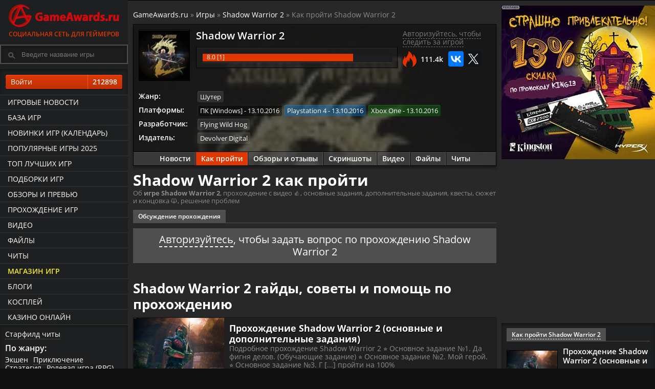

--- FILE ---
content_type: text/html; charset=UTF-8
request_url: https://www.gameawards.ru/game/solution/2389/shadow-warrior-2/
body_size: 11473
content:
<!DOCTYPE html>
<html lang="ru">
<head>
<meta charset="utf-8">
<title>Как пройти Shadow Warrior 2 — видео прохождение, основные и дополнительные задания, квесты</title><meta name="description" content="Гайды Shadow Warrior 2 — основные и дополнительные задания 👍. Как пройти Shadow Warrior 2 видео. Концовки игры 🙀. Советы и тактика.">	<meta name="referrer" content="origin"/>
	<meta name="viewport" content="width=device-width, initial-scale=1, maximum-scale=1">
			<!-- Google Tag Manager -->
<script>(function(w,d,s,l,i){w[l]=w[l]||[];w[l].push({'gtm.start':
new Date().getTime(),event:'gtm.js'});var f=d.getElementsByTagName(s)[0],
j=d.createElement(s),dl=l!='dataLayer'?'&l='+l:'';j.async=true;j.src=
'https://www.googletagmanager.com/gtm.js?id='+i+dl;f.parentNode.insertBefore(j,f);
})(window,document,'script','dataLayer','GTM-P43FHQT');</script>
<!-- End Google Tag Manager -->

<!-- Header -->

<link rel="preload" as="font" type="font/woff2" href="/fonts/os/open-sans-v18-latin_cyrillic-regular.woff2" crossorigin>
<link rel="preload" as="font" type="font/woff2" href="/fonts/os/open-sans-v18-latin_cyrillic-600.woff2" crossorigin>
<link rel="preload" as="font" type="font/woff2" href="/fonts/os/open-sans-v18-latin_cyrillic-700.woff2" crossorigin>

<base href="https://www.gameawards.ru/" />
<link rel="stylesheet" type="text/css" href="https://www.gameawards.ru/css/ccms_green.css" />
<script src="https://ajax.googleapis.com/ajax/libs/jquery/1.11.2/jquery.min.js"></script>
<script>window.yaContextCb = window.yaContextCb || []</script>
<script src="https://yandex.ru/ads/system/context.js" async></script>

<link rel="alternate" type="application/rss+xml" title="GameAwards.ru RSS Feed" href="https://www.gameawards.ru/rss/news.xml" />
<link rel="address bar icon" href="favicon.ico" />
<link rel="shortcut icon" href="favicon.ico" type="image/x-icon" />
<script type="text/javascript" src="js/ajax_commentrate.js" async></script>
</head>
<body>
<!-- Google Tag Manager (noscript) -->
<noscript><iframe src="https://www.googletagmanager.com/ns.html?id=GTM-P43FHQT"
height="0" width="0" style="display:none;visibility:hidden"></iframe></noscript>
<!-- End Google Tag Manager (noscript) -->
<div class="layout">
<div id="js-canvas" class="layout__canvas">
<!-- Left Template -->

<aside class="layout__navbar sticky" role="navbar">
<div class="left_scroll_bl">
<a href="https://www.gameawards.ru/" class="logo-site">
            <span class="logo-ga--full"></span>Социальная сеть для геймеров</a>
			<div class="layout__topbar"><div class="b-header__search"><form id="searchform">
		<div>
			<input type="text" autocomplete="off" value="" id="inputString" onkeyup="lookup(this.value);" class="modalPopupField b-header__search_p" placeholder="Введите название игры" />
		</div>
		<div id="suggestions" class="topsearch_modblock"></div>
	</form></div></div>
		<div class="right_fr">
   <a class="gabtn gabtnye gabtn100 login_reg" href="javascript:void(0);" onclick="getdata('login.php','login_f');">Войти <span class="gabtncount">212898</span></a></div>
				<div class="left_navig_menu">
			 <ul class="main-menu">
			 <li class="main-menu__item"><a href="https://www.gameawards.ru/news/" class="main-menu__link">Игровые новости</a></li>
			 <li class="main-menu__item"><a href="https://www.gameawards.ru/games/" class="main-menu__link">База игр</a></li>
			 <li class="main-menu__item"><a href="https://www.gameawards.ru/calendar/" class="main-menu__link">Новинки игр (календарь)</a></li>
			 <li class="main-menu__item"><a href="https://www.gameawards.ru/bestgames/" class="main-menu__link">Популярные игры 2025</a></li>
			 <li class="main-menu__item"><a href="https://www.gameawards.ru/topgames/" class="main-menu__link">ТОП лучших игр</a></li>
			 <li class="main-menu__item"><a href="https://www.gameawards.ru/gtags/" class="main-menu__link">Подборки игр</a></li>
			 <li class="main-menu__item"><a href="https://www.gameawards.ru/articles/" class="main-menu__link">Обзоры и превью</a></li>
			 <li class="main-menu__item"><a href="https://www.gameawards.ru/sol/" class="main-menu__link">Прохождение игр</a></li>
			 <li class="main-menu__item"><a href="https://www.gameawards.ru/videos/" class="main-menu__link">Видео</a></li>
			 <li class="main-menu__item"><a href="https://www.gameawards.ru/downloads/" class="main-menu__link">Файлы</a></li>
			 <li class="main-menu__item"><a href="https://www.gameawards.ru/cheats/" class="main-menu__link ">Читы</a></li>
			  <li class="main-menu__item"><a href="https://www.gameawards.ru/store/" class="main-menu__link hot_link">Магазин игр</a></li>
			 <li class="main-menu__item"><a href="https://www.gameawards.ru/blogs/" class="main-menu__link">Блоги</a></li>
			 <li class="main-menu__item"><a href="https://www.gameawards.ru/cosplay/" class="main-menu__link">Косплей</a></li>
			 <li class="main-menu__item"><a href="https://slay-casino.com/" target="_blank" class="main-menu__link">казино онлайн</a></li>    </ul>
	</div>
	<div class="right_fr">
	<span class="filter_item"><a class="pseudo" href="https://www.gameawards.ru/cheat/153932/starfield/">Старфилд читы</a></span>
	<span class="filter_item_title">По жанру:</span><span class="filter_item"><a class="pseudo" href="https://www.gameawards.ru/gtags/7/ekshen/">Экшен</a></span><span class="filter_item"><a class="pseudo" href="https://www.gameawards.ru/gtags/14/priklyuchenie/">Приключение</a></span><span class="filter_item"><a class="pseudo" href="https://www.gameawards.ru/gtags/30/strategiya/">Стратегия</a></span><span class="filter_item"><a class="pseudo" href="https://www.gameawards.ru/gtags/11/rolevaya-igra-rpg/">Ролевая игра (RPG)</a></span><span class="filter_item"><a class="pseudo" href="https://www.gameawards.ru/gtags/31/simulyator/">Симулятор</a></span><span class="filter_item"><a class="pseudo" href="https://www.gameawards.ru/gtags/39/pazl-golovolomka/">Пазл (головоломка)</a></span><span class="filter_item"><a class="pseudo" href="https://www.gameawards.ru/gtags/38/sport/">Спорт</a></span><span class="filter_item"><a class="pseudo" href="https://www.gameawards.ru/gtags/29/shuter/">Шутер</a></span><span class="filter_item"><a class="pseudo" href="https://www.gameawards.ru/gtags/34/gonki/">Гонки</a></span><span class="filter_item"><a class="pseudo" href="https://www.gameawards.ru/gtags/36/platphormer/">Платформер</a></span><span class="filter_item_title">Подборки:</span><span class="filter_item"><a class="pseudo" href="https://www.gameawards.ru/gtags/12/dlya-odnogo-igroka/">Для одного игрока</a></span><span class="filter_item"><a class="pseudo" href="https://www.gameawards.ru/gtags/54/post-apokalipsis/">Пост-апокалипсис</a></span><span class="filter_item"><a class="pseudo" href="https://www.gameawards.ru/gtags/20/zhenshhina-protagonist/">Женщина-протагонист</a></span><span class="filter_item"><a class="pseudo" href="https://www.gameawards.ru/gtags/21/seksualnyj-kontent/">Сексуальный контент</a></span><span class="filter_item"><a class="pseudo" href="https://www.gameawards.ru/gtags/10/otkrytyj-mir/">Открытый мир</a></span><span class="filter_item"><a class="pseudo" href="https://www.gameawards.ru/gtags/26/nagota/">Нагота</a></span><span class="filter_item"><a class="pseudo" href="https://www.gameawards.ru/gtags/72/indi/">Инди</a></span><span class="filter_item"><a class="pseudo" href="https://www.gameawards.ru/gtags/57/ot-pervogo-lica/">От первого лица</a></span><span class="filter_item"><a class="pseudo" href="https://www.gameawards.ru/gtags/56/nauchnaya-phantastika/">Научная фантастика</a></span><span class="filter_item"><a class="pseudo" href="https://www.gameawards.ru/gtags/16/glubokij-syuzhet/">Глубокий сюжет</a></span>	</div>
	</div>
			</aside>
<!-- Content -->

	<div class="layout__body"><header class="layout__topbar">
<div class="layout__topbar_suggest"><div class="layout__topbar_wrap">
                <div class="layout__topbar_right">
				<div class="module clearfix"></div><div class="module clearfix mobile_bl">
</div><div class="mobile_bl"><div class="profile-game-nav">		</div></div>
		
                </div></div></div><div class="layout__topbar_canvas-toggler"><button type="button" id="toggle_navbar" class="btn btn_navbar_toggle"><svg xmlns="http://www.w3.org/2000/svg" viewBox="0 0 55 48.88"><path d="M0,5.47C.07,5.31.14,5.15.2,5A3,3,0,0,1,3,3H51.86a3,3,0,0,1,3.08,2.53,4.12,4.12,0,0,1,.05.7c0,1.91,0,3.83,0,5.74a3.07,3.07,0,0,1-3.22,3.26H3.24A3.07,3.07,0,0,1,.1,13a.81.81,0,0,0-.1-.18Z" transform="translate(0 -3)" style="fill:#f9ec23"/><path d="M0,42.2a9.18,9.18,0,0,1,.79-1.49,2.93,2.93,0,0,1,2.47-1.06H51.58a3.31,3.31,0,0,1,2.46.86,3,3,0,0,1,1,2.15c0,2.08,0,4.15,0,6.23a3,3,0,0,1-3,3H3.8c-2.24,0-2.93-.45-3.8-2.48Z" transform="translate(0 -3)" style="fill:#f9ec23"/><path d="M0,23.84a3.2,3.2,0,0,1,2.29-2.4,4.22,4.22,0,0,1,1-.1H51.68A3.05,3.05,0,0,1,55,24.65v5.53a3.08,3.08,0,0,1-3.37,3.37c-3.45,0-6.91,0-10.36,0H3.51A3.2,3.2,0,0,1,.7,32.4,8,8,0,0,1,0,31Z" transform="translate(0 -3)" style="fill:#f9ec23"/></svg></button></div></header><section class="column column_wrap" role="wrap_section"><div class="column_main"><main class="page"><div class="page__body_table pod-body"><!--noindex--> <!--AdFox START-->
<!--yandex_sgam1562-->
<!--Площадка: gameawards.ru / * / *-->
<!--Тип баннера: 850*150//вверху-->
<!--Расположение: <верх страницы>-->
<div id="adfox_163145856277895771"></div>
<script>
    window.yaContextCb.push(()=>{
        Ya.adfoxCode.create({
            ownerId: 288659,
        containerId: 'adfox_163145856277895771',
            params: {
                pp: 'g',
            ps: 'eduy',
            p2: 'hfns'
            }
        })
    })
</script><!--/noindex--></div><div class="page__body_table" xmlns:v="http://rdf.data-vocabulary.org/#"><span class="breadcrumb"><span typeof="v:Breadcrumb"><a href="https://www.gameawards.ru" rel="v:url" property="v:title">GameAwards.ru</a></span>
 &raquo; <span typeof="v:Breadcrumb"><a href="https://www.gameawards.ru/games/" rel="v:url" property="v:title">Игры</a></span> &raquo; <span typeof="v:Breadcrumb"><a href="https://www.gameawards.ru/game/2389/shadow-warrior-2/" rel="v:url" property="v:title">Shadow Warrior 2</a></span> &raquo; Как пройти Shadow Warrior 2</span></div>	<div class="page__body_table">
<div class="profile-game cover_block_bg lazy" style="background-image: url(https://www.gameawards.ru/images/gamebox/gbox_w100_5e92076723d55image.jpg);"><div class="hprofile-gr">
<div class="media-body cover_block_bg_p"><div class="col-block-5" itemscope itemtype="http://schema.org/VideoGame"><meta itemprop="applicationCategory" content="Game"> <meta itemprop="description" content="Гайды Shadow Warrior 2 — основные и дополнительные задания 👍. Как пройти Shadow Warrior 2 видео. Концовки игры 🙀. Советы и тактика."><meta itemprop="operatingSystem" content=""> <meta itemprop="memoryRequirements" content=""> <meta itemprop="processorRequirements" content=""><meta itemprop="storageRequirements" content=""><figure class="media-figure media-figure--gbox100"><link href="https://www.gameawards.ru/game/2389/shadow-warrior-2/" itemprop="url"><a href="https://www.gameawards.ru/game/2389/shadow-warrior-2/" ><div class="media-img imgflare--imgbg">
<img alt="Shadow Warrior 2" itemprop="image" src="https://www.gameawards.ru/images/gamebox/gbox_w100_5e92076723d55image.jpg"></div></a></figure><div class="profile-game-title profile-game-rm"><a href="https://www.gameawards.ru/game/2389/shadow-warrior-2/"><span itemprop="name">Shadow Warrior 2</span></a></div>
<div class="profile-game-rating profile-game-rm">
<div class="mat_rating"><div class="rating-bar"><div class="progress_bar" style="width: 80%"><span class="animate ayellow"></span></div></div><div class="r_circ" itemprop="aggregateRating" itemscope itemtype="http://schema.org/AggregateRating"><meta itemprop="bestRating" content="10">
	<span itemprop="ratingValue">8.0</span> [<span itemprop="ratingCount">1</span>]
</div></div></div></div><div class="col-block-4">
	<div id="2389-collection_wishlist_box"><a class="answerLink login_reg" onclick="getdata('login.php','login_f');" href="javascript:void(0);">Авторизуйтесь, чтобы следить за игрой</a></div>
						
	<script type="text/javascript" src="//yastatic.net/es5-shims/0.0.2/es5-shims.min.js" charset="utf-8"></script>
<script type="text/javascript" src="//yastatic.net/share2/share.js" async="async" charset="utf-8"></script>
<div class="ga_margin_t10"><div class="views_fire">111.4k</div><div class="ya-share2" data-services="vkontakte,twitter" data-url="https://www.gameawards.ru/game/2389/shadow-warrior-2/" data-counter></div></div>			
				
				</div>	 
				<dl class="profile-game-metadata ga_margin_t10">
<dt>Жанр:</dt><dd><div itemprop="genre"><span class="platform-item" title="Шутер"><a href="https://www.gameawards.ru/gtags/29/shuter/">Шутер</a></span></div></dd><dt>Платформы:</dt><dd><meta itemprop="datePublished" content="2016-10-13 T00:00:00+03:00"><span class="platform-item plat-9" title="Дата выхода: 13.10.2016" itemprop="gamePlatform"><a href="https://www.gameawards.ru/topgames/1-9--/">ПК [Windows]</a> - 13.10.2016</span><meta itemprop="datePublished" content="2016-10-13 T00:00:00+03:00"><span class="platform-item plat-23" title="Дата выхода: 13.10.2016" itemprop="gamePlatform"><a href="https://www.gameawards.ru/topgames/1-23--/">Playstation 4</a> - 13.10.2016</span><meta itemprop="datePublished" content="2016-10-13 T00:00:00+03:00"><span class="platform-item plat-24" title="Дата выхода: 13.10.2016" itemprop="gamePlatform"><a href="https://www.gameawards.ru/topgames/1-24--/">Xbox One</a> - 13.10.2016</span></dd><dt>Разработчик:</dt><dd><span itemprop="author" itemscope itemtype="http://schema.org/Organization"><span class="platform-item" itemprop="name"><a href="company/336/flying-wild-hog/" itemprop="url">Flying Wild Hog</a></span></span></dd><dt>Издатель:</dt><dd><span itemprop="publisher" itemscope itemtype="http://schema.org/Organization"><span class="platform-item" itemprop="name"><a href="company/335/devolver-digital/" itemprop="url">Devolver Digital</a></span></span></dd>		 
		 </dl>
		 
</div>
<div class="profile-game-nav">
<a href="https://www.gameawards.ru/game/news/2389/shadow-warrior-2/">Новости</a>
							<a href="https://www.gameawards.ru/game/solution/2389/shadow-warrior-2/">Как пройти</a><a href="https://www.gameawards.ru/game/articles/2389/shadow-warrior-2/">Обзоры и отзывы</a>
							<a href="https://www.gameawards.ru/game/media/2389/shadow-warrior-2/">Скриншоты</a>
							<a href="https://www.gameawards.ru/game/video/2389/shadow-warrior-2/">Видео</a>
							<a href="https://www.gameawards.ru/game/files/2389/shadow-warrior-2/">Файлы</a>
							<a href="https://www.gameawards.ru/cheat/2389/shadow-warrior-2/">Читы</a>
								</div></div></div></div>
<div class="page__body_table pod-body"><header class="page__header">
<h1>Shadow Warrior 2 как пройти</h1><div class="page__header-desc">Об <b>игре Shadow Warrior 2</b>, прохождение с видео 👍, основные задания, дополнительные задания, квесты, сюжет и концовка 🙀, решение проблем</div></header></div>
<div class="page__body_table"><dl class="pod-header">
<dt class="pod-header__item">
<div class="pod-title">Обсуждение прохождения</div>
</dt>
</dl><div class="add-comments-auth"><a class="login_reg" onclick="getdata('login.php','login_f');" href="javascript:void(0);">Авторизуйтесь</a>, чтобы задать вопрос по прохождению Shadow Warrior 2</div><ul id="commentRoot"></ul></div><div class="page__body_table"><h2>Shadow Warrior 2 гайды, советы и помощь по прохождению</h2><div class="lentablock_main">
<div class="col-block-4"><a href="https://www.gameawards.ru/article/595/prohozhdenie-shadow-warrior-2-osnovnye-i-dopolnitelnye-zadaniya/"><img class="bgmimg lazy" src="https://www.gameawards.ru/images/articles/articles_w100_5a43ab2e4be8d1482339937_shadowwarrior2min.jpg" data-src="https://www.gameawards.ru/images/articles/articles_w420_5a43ab2e4be8d1482339937_shadowwarrior2min.jpg" alt="Гайд по прохождению Shadow Warrior 2"></a></div>
<div class="col-block-5"><div class="lentablock__main_b"><div class="cube_block_title"><a href="https://www.gameawards.ru/article/595/prohozhdenie-shadow-warrior-2-osnovnye-i-dopolnitelnye-zadaniya/">Прохождение Shadow Warrior 2 (основные и дополнительные задания)</a></div><div class="media-body media-block">Подробное прохождение Shadow Warrior 2 ⭐ Основное задание №1. Да фигня делов. (Обучающие задание) ⭐ Основное задание №2. Мой герой. ⭐ Основное задание №3. Г [...] пройти на 100%</div><div class="block_info"><div class="block_info-date">19:42, 21 декабря 2016г.</div><div class="block_info-views">23451</div></div></div></div></div></div><div class="page__body_table"><h2>Shadow Warrior 2 прохождение с видео</h2><div class="module clearfix tileview-list-module"><ul class="module-content list-unstyled rowv media-list"><li class="col-block-3 media item"><div class="tileview-list-item video-tile lentablock_main"><div class="media-center"><a href="https://www.gameawards.ru/video/9279/prohozhdenie-shadow-warrior-2-na-russkom--chast-21-bitva-u-vrat-phinal/"><div class="views"><div class="block_info-views">1514</div></div>
<div class="duration"><div class="block_info-date">19:25</div></div><img src="https://www.gameawards.ru/images/videos/video_w100_15662170971566217097.jpg" data-src="https://www.gameawards.ru/images/videos/video_w420_15662170971566217097.jpg" class="cover-image media-object lazy" alt="как пройти Shadow Warrior 2 видео"></a></div><div class="media-body lentablock__main_b"><div class="title media-heading"><a href="https://www.gameawards.ru/video/9279/prohozhdenie-shadow-warrior-2-na-russkom--chast-21-bitva-u-vrat-phinal/">Прохождение Shadow Warrior 2 (На русском) – Часть 21: Битва у Врат, ФИНАЛ</a></div></div></div></li><li class="col-block-3 media item"><div class="tileview-list-item video-tile lentablock_main"><div class="media-center"><a href="https://www.gameawards.ru/video/9178/prohozhdenie-shadow-warrior-2-na-russkom--chast-20-kioko-i-kagami/"><div class="views"><div class="block_info-views">1602</div></div>
<div class="duration"><div class="block_info-date">52:14</div></div><img src="https://www.gameawards.ru/images/videos/video_w100_15662173611566217361.jpg" data-src="https://www.gameawards.ru/images/videos/video_w420_15662173611566217361.jpg" class="cover-image media-object lazy" alt="как пройти Shadow Warrior 2 видео"></a></div><div class="media-body lentablock__main_b"><div class="title media-heading"><a href="https://www.gameawards.ru/video/9178/prohozhdenie-shadow-warrior-2-na-russkom--chast-20-kioko-i-kagami/">Прохождение Shadow Warrior 2 (На русском) – Часть 20: Киоко и Кагами</a></div></div></div></li><li class="col-block-3 media item"><div class="tileview-list-item video-tile lentablock_main"><div class="media-center"><a href="https://www.gameawards.ru/video/9177/prohozhdenie-shadow-warrior-2-na-russkom--chast-19-zhestokij-zahvat/"><div class="views"><div class="block_info-views">1076</div></div>
<div class="duration"><div class="block_info-date">28:41</div></div><img src="https://www.gameawards.ru/images/videos/video_w100_15662173641566217364.jpg" data-src="https://www.gameawards.ru/images/videos/video_w420_15662173641566217364.jpg" class="cover-image media-object lazy" alt="как пройти Shadow Warrior 2 видео"></a></div><div class="media-body lentablock__main_b"><div class="title media-heading"><a href="https://www.gameawards.ru/video/9177/prohozhdenie-shadow-warrior-2-na-russkom--chast-19-zhestokij-zahvat/">Прохождение Shadow Warrior 2 (На русском) – Часть 19: Жестокий Захват</a></div></div></div></li><li class="col-block-3 media item"><div class="tileview-list-item video-tile lentablock_main"><div class="media-center"><a href="https://www.gameawards.ru/video/9176/prohozhdenie-shadow-warrior-2-na-russkom--chast-18-korporativnye-dela/"><div class="views"><div class="block_info-views">984</div></div>
<div class="duration"><div class="block_info-date">30:14</div></div><img src="https://www.gameawards.ru/images/videos/video_w100_15662173661566217366.jpg" data-src="https://www.gameawards.ru/images/videos/video_w420_15662173661566217366.jpg" class="cover-image media-object lazy" alt="как пройти Shadow Warrior 2 видео"></a></div><div class="media-body lentablock__main_b"><div class="title media-heading"><a href="https://www.gameawards.ru/video/9176/prohozhdenie-shadow-warrior-2-na-russkom--chast-18-korporativnye-dela/">Прохождение Shadow Warrior 2 (На русском) – Часть 18: Корпоративные Дела</a></div></div></div></li><li class="col-block-3 media item"><div class="tileview-list-item video-tile lentablock_main"><div class="media-center"><a href="https://www.gameawards.ru/video/9175/prohozhdenie-shadow-warrior-2-na-russkom--chast-17-ostanovite-sliz/"><div class="views"><div class="block_info-views">1020</div></div>
<div class="duration"><div class="block_info-date">17:57</div></div><img src="https://www.gameawards.ru/images/videos/video_w100_15662173691566217369.jpg" data-src="https://www.gameawards.ru/images/videos/video_w420_15662173691566217369.jpg" class="cover-image media-object lazy" alt="как пройти Shadow Warrior 2 видео"></a></div><div class="media-body lentablock__main_b"><div class="title media-heading"><a href="https://www.gameawards.ru/video/9175/prohozhdenie-shadow-warrior-2-na-russkom--chast-17-ostanovite-sliz/">Прохождение Shadow Warrior 2 (На русском) – Часть 17: Остановите Слизь </a></div></div></div></li><li class="col-block-3 media item"><div class="tileview-list-item video-tile lentablock_main"><div class="media-center"><a href="https://www.gameawards.ru/video/9174/prohozhdenie-shadow-warrior-2-na-russkom--chast-16-vsyo-v-semyu/"><div class="views"><div class="block_info-views">860</div></div>
<div class="duration"><div class="block_info-date">27:41</div></div><img src="https://www.gameawards.ru/images/videos/video_w100_15662173711566217371.jpg" data-src="https://www.gameawards.ru/images/videos/video_w420_15662173711566217371.jpg" class="cover-image media-object lazy" alt="как пройти Shadow Warrior 2 видео"></a></div><div class="media-body lentablock__main_b"><div class="title media-heading"><a href="https://www.gameawards.ru/video/9174/prohozhdenie-shadow-warrior-2-na-russkom--chast-16-vsyo-v-semyu/">Прохождение Shadow Warrior 2 (На русском) – Часть 16: Всё в Семью</a></div></div></div></li><li class="col-block-3 media item"><div class="tileview-list-item video-tile lentablock_main"><div class="media-center"><a href="https://www.gameawards.ru/video/9173/prohozhdenie-shadow-warrior-2-na-russkom--chast-15-potryasayushhe/"><div class="views"><div class="block_info-views">971</div></div>
<div class="duration"><div class="block_info-date">15:22</div></div><img src="https://www.gameawards.ru/images/videos/video_w100_15662173741566217374.jpg" data-src="https://www.gameawards.ru/images/videos/video_w420_15662173741566217374.jpg" class="cover-image media-object lazy" alt="как пройти Shadow Warrior 2 видео"></a></div><div class="media-body lentablock__main_b"><div class="title media-heading"><a href="https://www.gameawards.ru/video/9173/prohozhdenie-shadow-warrior-2-na-russkom--chast-15-potryasayushhe/">Прохождение Shadow Warrior 2 (На русском) – Часть 15: Потрясающе</a></div></div></div></li><li class="col-block-3 media item"><div class="tileview-list-item video-tile lentablock_main"><div class="media-center"><a href="https://www.gameawards.ru/video/9133/prohozhdenie-shadow-warrior-2-na-russkom--chast-14-paparacco/"><div class="views"><div class="block_info-views">1226</div></div>
<div class="duration"><div class="block_info-date">29:19</div></div><img src="https://www.gameawards.ru/images/videos/video_w100_15662174781566217478.jpg" data-src="https://www.gameawards.ru/images/videos/video_w420_15662174781566217478.jpg" class="cover-image media-object lazy" alt="как пройти Shadow Warrior 2 видео"></a></div><div class="media-body lentablock__main_b"><div class="title media-heading"><a href="https://www.gameawards.ru/video/9133/prohozhdenie-shadow-warrior-2-na-russkom--chast-14-paparacco/">Прохождение Shadow Warrior 2 (На русском) – Часть 14: Папараццо</a></div></div></div></li><li class="col-block-3 media item"><div class="tileview-list-item video-tile lentablock_main"><div class="media-center"><a href="https://www.gameawards.ru/video/9132/prohozhdenie-shadow-warrior-2-na-russkom--chast-13-sem-butylok-viski/"><div class="views"><div class="block_info-views">1748</div></div>
<div class="duration"><div class="block_info-date">25:03</div></div><img src="https://www.gameawards.ru/images/videos/video_w100_15662174811566217481.jpg" data-src="https://www.gameawards.ru/images/videos/video_w420_15662174811566217481.jpg" class="cover-image media-object lazy" alt="как пройти Shadow Warrior 2 видео"></a></div><div class="media-body lentablock__main_b"><div class="title media-heading"><a href="https://www.gameawards.ru/video/9132/prohozhdenie-shadow-warrior-2-na-russkom--chast-13-sem-butylok-viski/">Прохождение Shadow Warrior 2 (На русском) – Часть 13: Семь Бутылок Виски</a></div></div></div></li><li class="col-block-3 media item"><div class="tileview-list-item video-tile lentablock_main"><div class="media-center"><a href="https://www.gameawards.ru/video/9131/prohozhdenie-shadow-warrior-2-na-russkom--chast-12-photograph/"><div class="views"><div class="block_info-views">1009</div></div>
<div class="duration"><div class="block_info-date">16:08</div></div><img src="https://www.gameawards.ru/images/videos/video_w100_15662174841566217484.jpg" data-src="https://www.gameawards.ru/images/videos/video_w420_15662174841566217484.jpg" class="cover-image media-object lazy" alt="как пройти Shadow Warrior 2 видео"></a></div><div class="media-body lentablock__main_b"><div class="title media-heading"><a href="https://www.gameawards.ru/video/9131/prohozhdenie-shadow-warrior-2-na-russkom--chast-12-photograph/">Прохождение Shadow Warrior 2 (На русском) – Часть 12: Фотограф</a></div></div></div></li><li class="col-block-3 media item"><div class="tileview-list-item video-tile lentablock_main"><div class="media-center"><a href="https://www.gameawards.ru/video/9130/prohozhdenie-shadow-warrior-2-na-russkom--chast-11-torgovlya-demonami/"><div class="views"><div class="block_info-views">1228</div></div>
<div class="duration"><div class="block_info-date">20:00</div></div><img src="https://www.gameawards.ru/images/videos/video_w100_15662174861566217486.jpg" data-src="https://www.gameawards.ru/images/videos/video_w420_15662174861566217486.jpg" class="cover-image media-object lazy" alt="как пройти Shadow Warrior 2 видео"></a></div><div class="media-body lentablock__main_b"><div class="title media-heading"><a href="https://www.gameawards.ru/video/9130/prohozhdenie-shadow-warrior-2-na-russkom--chast-11-torgovlya-demonami/">Прохождение Shadow Warrior 2 (На русском) – Часть 11: Торговля Демонами </a></div></div></div></li><li class="col-block-3 media item"><div class="tileview-list-item video-tile lentablock_main"><div class="media-center"><a href="https://www.gameawards.ru/video/9129/prohozhdenie-shadow-warrior-2-na-russkom--chast-10-plantaciya-chaya/"><div class="views"><div class="block_info-views">1041</div></div>
<div class="duration"><div class="block_info-date">26:12</div></div><img src="https://www.gameawards.ru/images/videos/video_w100_15662174891566217489.jpg" data-src="https://www.gameawards.ru/images/videos/video_w420_15662174891566217489.jpg" class="cover-image media-object lazy" alt="как пройти Shadow Warrior 2 видео"></a></div><div class="media-body lentablock__main_b"><div class="title media-heading"><a href="https://www.gameawards.ru/video/9129/prohozhdenie-shadow-warrior-2-na-russkom--chast-10-plantaciya-chaya/">Прохождение Shadow Warrior 2 (На русском) – Часть 10: Плантация Чая</a></div></div></div></li><li class="col-block-3 media item"><div class="tileview-list-item video-tile lentablock_main"><div class="media-center"><a href="https://www.gameawards.ru/video/9128/prohozhdenie-shadow-warrior-2-na-russkom--chast-9-boss-kamiko/"><div class="views"><div class="block_info-views">1508</div></div>
<div class="duration"><div class="block_info-date">31:01</div></div><img src="https://www.gameawards.ru/images/videos/video_w100_15662174911566217491.jpg" data-src="https://www.gameawards.ru/images/videos/video_w420_15662174911566217491.jpg" class="cover-image media-object lazy" alt="как пройти Shadow Warrior 2 видео"></a></div><div class="media-body lentablock__main_b"><div class="title media-heading"><a href="https://www.gameawards.ru/video/9128/prohozhdenie-shadow-warrior-2-na-russkom--chast-9-boss-kamiko/">Прохождение Shadow Warrior 2 (На русском) – Часть 9: Босс КАМИКО</a></div></div></div></li><li class="col-block-3 media item"><div class="tileview-list-item video-tile lentablock_main"><div class="media-center"><a href="https://www.gameawards.ru/video/9127/prohozhdenie-shadow-warrior-2-na-russkom--chast-8-boss-puzan/"><div class="views"><div class="block_info-views">1556</div></div>
<div class="duration"><div class="block_info-date">16:15</div></div><img src="https://www.gameawards.ru/images/videos/video_w100_15662174941566217494.jpg" data-src="https://www.gameawards.ru/images/videos/video_w420_15662174941566217494.jpg" class="cover-image media-object lazy" alt="как пройти Shadow Warrior 2 видео"></a></div><div class="media-body lentablock__main_b"><div class="title media-heading"><a href="https://www.gameawards.ru/video/9127/prohozhdenie-shadow-warrior-2-na-russkom--chast-8-boss-puzan/">Прохождение Shadow Warrior 2 (На русском) – Часть 8: Босс ПУЗАН</a></div></div></div></li><li class="col-block-3 media item"><div class="tileview-list-item video-tile lentablock_main"><div class="media-center"><a href="https://www.gameawards.ru/video/9110/prohozhdenie-shadow-warrior-2-na-russkom--chast-7-promyshlennyj-shpionazh/"><div class="views"><div class="block_info-views">1108</div></div>
<div class="duration"><div class="block_info-date">49:19</div></div><img src="https://www.gameawards.ru/images/videos/video_w100_15662175391566217539.jpg" data-src="https://www.gameawards.ru/images/videos/video_w420_15662175391566217539.jpg" class="cover-image media-object lazy" alt="как пройти Shadow Warrior 2 видео"></a></div><div class="media-body lentablock__main_b"><div class="title media-heading"><a href="https://www.gameawards.ru/video/9110/prohozhdenie-shadow-warrior-2-na-russkom--chast-7-promyshlennyj-shpionazh/">Прохождение Shadow Warrior 2 (На русском) – Часть 7: Промышленный Шпионаж</a></div></div></div></li><li class="col-block-3 media item"><div class="tileview-list-item video-tile lentablock_main"><div class="media-center"><a href="https://www.gameawards.ru/video/9109/prohozhdenie-shadow-warrior-2-na-russkom--chast-6-povar/"><div class="views"><div class="block_info-views">954</div></div>
<div class="duration"><div class="block_info-date">14:40</div></div><img src="https://www.gameawards.ru/images/videos/video_w100_15662175411566217541.jpg" data-src="https://www.gameawards.ru/images/videos/video_w420_15662175411566217541.jpg" class="cover-image media-object lazy" alt="как пройти Shadow Warrior 2 видео"></a></div><div class="media-body lentablock__main_b"><div class="title media-heading"><a href="https://www.gameawards.ru/video/9109/prohozhdenie-shadow-warrior-2-na-russkom--chast-6-povar/">Прохождение Shadow Warrior 2 (На русском) – Часть 6: Повар</a></div></div></div></li><li class="col-block-3 media item"><div class="tileview-list-item video-tile lentablock_main"><div class="media-center"><a href="https://www.gameawards.ru/video/9108/prohozhdenie-shadow-warrior-2-na-russkom--chast-5-propavshij-uchenik/"><div class="views"><div class="block_info-views">1224</div></div>
<div class="duration"><div class="block_info-date">17:53</div></div><img src="https://www.gameawards.ru/images/videos/video_w100_15662175441566217544.jpg" data-src="https://www.gameawards.ru/images/videos/video_w420_15662175441566217544.jpg" class="cover-image media-object lazy" alt="как пройти Shadow Warrior 2 видео"></a></div><div class="media-body lentablock__main_b"><div class="title media-heading"><a href="https://www.gameawards.ru/video/9108/prohozhdenie-shadow-warrior-2-na-russkom--chast-5-propavshij-uchenik/">Прохождение Shadow Warrior 2 (На русском) – Часть 5: Пропавший Ученик</a></div></div></div></li><li class="col-block-3 media item"><div class="tileview-list-item video-tile lentablock_main"><div class="media-center"><a href="https://www.gameawards.ru/video/9107/prohozhdenie-shadow-warrior-2-na-russkom--chast-4-drevnee-uchenie-kuznecov/"><div class="views"><div class="block_info-views">1161</div></div>
<div class="duration"><div class="block_info-date">10:18</div></div><img src="https://www.gameawards.ru/images/videos/video_w100_15662175461566217546.jpg" data-src="https://www.gameawards.ru/images/videos/video_w420_15662175461566217546.jpg" class="cover-image media-object lazy" alt="как пройти Shadow Warrior 2 видео"></a></div><div class="media-body lentablock__main_b"><div class="title media-heading"><a href="https://www.gameawards.ru/video/9107/prohozhdenie-shadow-warrior-2-na-russkom--chast-4-drevnee-uchenie-kuznecov/">Прохождение Shadow Warrior 2 (На русском) – Часть 4: Древнее Учение Кузнецов</a></div></div></div></li><li class="col-block-3 media item"><div class="tileview-list-item video-tile lentablock_main"><div class="media-center"><a href="https://www.gameawards.ru/video/9106/prohozhdenie-shadow-warrior-2-na-russkom--chast-3-syrec/"><div class="views"><div class="block_info-views">1137</div></div>
<div class="duration"><div class="block_info-date">14:58</div></div><img src="https://www.gameawards.ru/images/videos/video_w100_15662175491566217549.jpg" data-src="https://www.gameawards.ru/images/videos/video_w420_15662175491566217549.jpg" class="cover-image media-object lazy" alt="как пройти Shadow Warrior 2 видео"></a></div><div class="media-body lentablock__main_b"><div class="title media-heading"><a href="https://www.gameawards.ru/video/9106/prohozhdenie-shadow-warrior-2-na-russkom--chast-3-syrec/">Прохождение Shadow Warrior 2 (На русском) – Часть 3: Сырец</a></div></div></div></li><li class="col-block-3 media item"><div class="tileview-list-item video-tile lentablock_main"><div class="media-center"><a href="https://www.gameawards.ru/video/9105/prohozhdenie-shadow-warrior-2-na-russkom--chast-2-goryachaya-krov/"><div class="views"><div class="block_info-views">1751</div></div>
<div class="duration"><div class="block_info-date">33:56</div></div><img src="https://www.gameawards.ru/images/videos/video_w100_15662175511566217551.jpg" data-src="https://www.gameawards.ru/images/videos/video_w420_15662175511566217551.jpg" class="cover-image media-object lazy" alt="как пройти Shadow Warrior 2 видео"></a></div><div class="media-body lentablock__main_b"><div class="title media-heading"><a href="https://www.gameawards.ru/video/9105/prohozhdenie-shadow-warrior-2-na-russkom--chast-2-goryachaya-krov/">Прохождение Shadow Warrior 2 (На русском) – Часть 2: Горячая Кровь</a></div></div></div></li><li class="col-block-3 media item"><div class="tileview-list-item video-tile lentablock_main"><div class="media-center"><a href="https://www.gameawards.ru/video/9104/prohozhdenie-shadow-warrior-2-na-russkom--chast-1-moj-geroj/"><div class="views"><div class="block_info-views">1939</div></div>
<div class="duration"><div class="block_info-date">33:31</div></div><img src="https://www.gameawards.ru/images/videos/video_w100_15662175541566217554.jpg" data-src="https://www.gameawards.ru/images/videos/video_w420_15662175541566217554.jpg" class="cover-image media-object lazy" alt="как пройти Shadow Warrior 2 видео"></a></div><div class="media-body lentablock__main_b"><div class="title media-heading"><a href="https://www.gameawards.ru/video/9104/prohozhdenie-shadow-warrior-2-na-russkom--chast-1-moj-geroj/">Прохождение Shadow Warrior 2 (На русском) – Часть 1: Мой Герой</a></div></div></div></li></ul></div></div><div class="page__body_table"><div class="article_content"><p>В данном разделе вы можете найти <strong>полное прохождение Shadow Warrior 2</strong> с гайдами по секретным концовкам, персонажам, оружию, либо прохождение Shadow Warrior 2 с видео.</p>
<p>Shadow Warrior 2 – прохождение вы всегда можете обсудить с другими игроками Shadow Warrior 2 на странице прохождения или видео, а также задать вопросы, если не понятно как пройти игру Shadow Warrior 2.</p></div></div><div class="page__body_table"><div class="lentablock_main"><div class="lentablock__main_b"><figure class="media-comgames mobile_bl"><div class="comment-pic"><a href="https://www.gameawards.ru/game/2389/shadow-warrior-2/"><img alt="Shadow Warrior 2" src="https://www.gameawards.ru/images/gamebox/gbox_w50_5e92076723d55image.jpg"></a></div></figure><div class="media-body"><span class="platform-item"><a href="https://www.gameawards.ru/game/solution/2389/shadow-warrior-2/">Shadow Warrior 2 гайды</a></span><span class="platform-item"><a href="https://www.gameawards.ru/game/articles/2389/shadow-warrior-2/">Shadow Warrior 2 отзывы</a></span>

</div><div class="media-body ga_margin_t10">Подборки и метки: <span class="platform-item" title="ТОПовые игры"><a href="https://www.gameawards.ru/topgames/">ТОПовые игры</a></span></div></div></div></div></main>
</div>

<!-- Right Template -->

<aside class="column_sidebar">
<div id="right_bl">
<div id="wrapper__sticky" class="article-right-suggested-publications-wrapper__sticky">
<div class="gaads_300_300">
<div id="adfox_161999826425973757"></div>
<script>
window.yaContextCb.push(()=>{
    window.Ya.adfoxCode.create({
        ownerId: 288659,
        containerId: 'adfox_161999826425973757',
        params: {
           pp: 'bbao',
            ps: 'eduy',
            p2: 'gwev'
        }
		
    });
	setInterval(function() {window.Ya.adfoxCode.reload('adfox_161999826425973757');}, 30000);
	 })
</script>
</div>
<div class="gaads_300_300">
<div id="adfox_162014143706656993"></div>
<script>
window.yaContextCb.push(()=>{
    window.Ya.adfoxCode.create({
        ownerId: 288659,
        containerId: 'adfox_162014143706656993',
        params: {
           pp: 'h',
            ps: 'eduy',
            p2: 'hfbl'
        }
    });
	setInterval(function() {window.Ya.adfoxCode.reload('adfox_162014143706656993');}, 31000);
	})
</script>
</div>
</div>
<div class="right_fr">
<div class="right_fr_block">			<dl class="pod-header">
<dt class="pod-header__item">
<div class="pod-title"><a href="https://www.gameawards.ru/game/solution/2389/shadow-warrior-2/">Как пройти Shadow Warrior 2</a>
</div>
</dt>
</dl>
<div class="pod-body left_scroll_bl rbl500">
<div class="media media--small"><div class="align-vertical--contain"><figure class="media-figure align-vertical--child"><div class="media-img"><a href="https://www.gameawards.ru/article/595/prohozhdenie-shadow-warrior-2-osnovnye-i-dopolnitelnye-zadaniya/"><img alt="Shadow Warrior 2" src="https://www.gameawards.ru/images/articles/articles_w100_5a43ab2e4be8d1482339937_shadowwarrior2min.jpg"></a></div></figure><div class="media-body align-vertical--child"><div class="media-title"><a href="https://www.gameawards.ru/article/595/prohozhdenie-shadow-warrior-2-osnovnye-i-dopolnitelnye-zadaniya/">Прохождение Shadow Warrior 2 (основные и дополнительные задания)</a></div></div></div></div></div></div><div class="right_fr_block">			<dl class="pod-header"><dt class="pod-header__item"><div class="pod-title">Видео Shadow Warrior 2</div></dt></dl>
			<div class="pod-body left_scroll_bl rbl500">
<div class="media media--small"><div class="align-vertical--contain"><figure class="media-figure align-vertical--child"><div class="media-img"><a href="https://www.gameawards.ru/https://www.gameawards.ru/game/solution/2389/shadow-warrior-2/"><img alt="Shadow Warrior 2" src="https://www.gameawards.ru/images/videos/video_w100_15662175541566217554.jpg"></a></div></figure><div class="media-body align-vertical--child"><div class="media-title"><a href="https://www.gameawards.ru/game/solution/2389/shadow-warrior-2/">Видео прохождение Shadow Warrior 2</a></div></div></div></div><div class="media media--small"><div class="align-vertical--contain"><figure class="media-figure align-vertical--child"><div class="media-img"><a href="https://www.gameawards.ru/video/9084/shadow-warrior-2--trejler-zapuska/"><img alt="Shadow Warrior 2" src="https://www.gameawards.ru/images/videos/video_w100_15662176071566217607.jpg"></a></div></figure><div class="media-body align-vertical--child"><div class="media-title"><a href="video/9084/shadow-warrior-2--trejler-zapuska/">Shadow Warrior 2 – Трейлер запуска</a></div></div></div></div><div class="media media--small"><div class="align-vertical--contain"><figure class="media-figure align-vertical--child"><div class="media-img"><a href="https://www.gameawards.ru/video/8546/shadow-warrior-2--12-minut-igrovogo-processa-c-gamescom-2016/"><img alt="Shadow Warrior 2" src="https://www.gameawards.ru/images/videos/video_w100_15662190551566219055.jpg"></a></div></figure><div class="media-body align-vertical--child"><div class="media-title"><a href="video/8546/shadow-warrior-2--12-minut-igrovogo-processa-c-gamescom-2016/">Shadow Warrior 2 – 12 минут игрового процесса c «Gamescom 2016»</a></div></div></div></div><div class="media media--small"><div class="align-vertical--contain"><figure class="media-figure align-vertical--child"><div class="media-img"><a href="https://www.gameawards.ru/video/5619/shadow-warrior-2---trejler-ophicialnogo-anonsa/"><img alt="Shadow Warrior 2" src="https://www.gameawards.ru/images/videos/video_w100_15662272351566227235.png"></a></div></figure><div class="media-body align-vertical--child"><div class="media-title"><a href="video/5619/shadow-warrior-2---trejler-ophicialnogo-anonsa/">Shadow Warrior 2 - Трейлер официального анонса</a></div></div></div></div></div></div></div></div>
	</aside></section>

<!-- Footer -->

</div><footer class="layout__footer">
<div class="page__body_table pod-body profile-game-rating mobile_bl">
<a href="https://www.gameawards.ru/game/146632/stalker-2-heart-of-chornobyl/" class="gp-g-sbox-15" title="S.T.A.L.K.E.R. 2: Heart of Chornobyl">
            <img class="lazy" src="https://www.gameawards.ru/images/gamebox/gbox_w50_6747793828923apps.10198.14284944590486649.e405904d0c9947bcb8d53ad73c659e5e.jpg" data-src="https://www.gameawards.ru/images/gamebox/gbox_w100_6747793828923apps.10198.14284944590486649.e405904d0c9947bcb8d53ad73c659e5e.jpg" alt="Игра S.T.A.L.K.E.R. 2: Heart of Chornobyl">
            <p>S.T.A.L.K.E.R. 2: Heart of Chornobyl</p>
          </a><a href="https://www.gameawards.ru/game/180593/black-myth-wukong/" class="gp-g-sbox-15" title="Black Myth: Wukong">
            <img class="lazy" src="https://www.gameawards.ru/images/gamebox/gbox_w50_66a748296db0eav7jqcjmveztvkxym7yabq.jpeg" data-src="https://www.gameawards.ru/images/gamebox/gbox_w100_66a748296db0eav7jqcjmveztvkxym7yabq.jpeg" alt="Игра Black Myth: Wukong">
            <p>Black Myth: Wukong</p>
          </a><a href="https://www.gameawards.ru/game/180336/kingdom-come-deliverance-ii/" class="gp-g-sbox-15" title="Kingdom Come: Deliverance II">
            <img class="lazy" src="https://www.gameawards.ru/images/gamebox/gbox_w50_66250acc1f49borhmbe01sxmnltlfiw.jpeg" data-src="https://www.gameawards.ru/images/gamebox/gbox_w100_66250acc1f49borhmbe01sxmnltlfiw.jpeg" alt="Игра Kingdom Come: Deliverance II">
            <p>Kingdom Come: Deliverance II</p>
          </a><a href="https://www.gameawards.ru/game/180114/enshrouded/" class="gp-g-sbox-15" title="Enshrouded">
            <img class="lazy" src="https://www.gameawards.ru/images/gamebox/gbox_w50_6599a0efd0849jgpmvilv8upr6abyltaka.jpeg" data-src="https://www.gameawards.ru/images/gamebox/gbox_w100_6599a0efd0849jgpmvilv8upr6abyltaka.jpeg" alt="Игра Enshrouded">
            <p>Enshrouded</p>
          </a><a href="https://www.gameawards.ru/game/180611/crime-scene-cleaner/" class="gp-g-sbox-15" title="Crime Scene Cleaner">
            <img class="lazy" src="https://www.gameawards.ru/images/gamebox/gbox_w50_66a7521e55a4fltcbjbm8oaoscmlsnwrduq.jpeg" data-src="https://www.gameawards.ru/images/gamebox/gbox_w100_66a7521e55a4fltcbjbm8oaoscmlsnwrduq.jpeg" alt="Игра Crime Scene Cleaner">
            <p>Crime Scene Cleaner</p>
          </a><a href="https://www.gameawards.ru/game/180855/indiana-jones-and-the-great-circle/" class="gp-g-sbox-15" title="Indiana Jones and the Great Circle">
            <img class="lazy" src="https://www.gameawards.ru/images/gamebox/gbox_w50_674f19b77de44xrekzd7asegzuivvhzzc7g.jpeg" data-src="https://www.gameawards.ru/images/gamebox/gbox_w100_674f19b77de44xrekzd7asegzuivvhzzc7g.jpeg" alt="Игра Indiana Jones and the Great Circle">
            <p>Indiana Jones and the Great Circle</p>
          </a><a href="https://www.gameawards.ru/game/180270/caribbean-legend/" class="gp-g-sbox-15" title="Caribbean Legend">
            <img class="lazy" src="https://www.gameawards.ru/images/gamebox/gbox_w50_65f59d84bb67flibrary600x900.jpg" data-src="https://www.gameawards.ru/images/gamebox/gbox_w100_65f59d84bb67flibrary600x900.jpg" alt="Игра Caribbean Legend">
            <p>Caribbean Legend</p>
          </a><a href="https://www.gameawards.ru/game/180179/the-thaumaturge/" class="gp-g-sbox-15" title="The Thaumaturge">
            <img class="lazy" src="https://www.gameawards.ru/images/gamebox/gbox_w50_65b90bd898384mm59hypdydyprkyqbdznq.jpeg" data-src="https://www.gameawards.ru/images/gamebox/gbox_w100_65b90bd898384mm59hypdydyprkyqbdznq.jpeg" alt="Игра The Thaumaturge">
            <p>The Thaumaturge</p>
          </a><a href="https://www.gameawards.ru/game/180962/split-fiction/" class="gp-g-sbox-15" title="Split Fiction">
            <img class="lazy" src="https://www.gameawards.ru/images/gamebox/gbox_w50_67921cbfab9cehrpbmv7gk2mzjvpb8mjsfw.jpeg" data-src="https://www.gameawards.ru/images/gamebox/gbox_w100_67921cbfab9cehrpbmv7gk2mzjvpb8mjsfw.jpeg" alt="Игра Split Fiction">
            <p>Split Fiction</p>
          </a><a href="https://www.gameawards.ru/game/180120/palworld/" class="gp-g-sbox-15" title="Palworld">
            <img class="lazy" src="https://www.gameawards.ru/images/gamebox/gbox_w50_6599a3b000476tagasoedwarl2bcfeg6x3w.jpeg" data-src="https://www.gameawards.ru/images/gamebox/gbox_w100_6599a3b000476tagasoedwarl2bcfeg6x3w.jpeg" alt="Игра Palworld">
            <p>Palworld</p>
          </a><a href="https://www.gameawards.ru/game/180176/banishers-ghosts-of-new-eden/" class="gp-g-sbox-15" title="Banishers: Ghosts of New Eden">
            <img class="lazy" src="https://www.gameawards.ru/images/gamebox/gbox_w50_65b90a2bb610bxlqjttg2xtj4e2lvnubuw.jpeg" data-src="https://www.gameawards.ru/images/gamebox/gbox_w100_65b90a2bb610bxlqjttg2xtj4e2lvnubuw.jpeg" alt="Игра Banishers: Ghosts of New Eden">
            <p>Banishers: Ghosts of New Eden</p>
          </a><a href="https://www.gameawards.ru/game/180856/path-of-exile-2/" class="gp-g-sbox-15" title="Path of Exile 2">
            <img class="lazy" src="https://www.gameawards.ru/images/gamebox/gbox_w50_674f1a5bdce1bpflyz83viwue6btigtnvw.jpeg" data-src="https://www.gameawards.ru/images/gamebox/gbox_w100_674f1a5bdce1bpflyz83viwue6btigtnvw.jpeg" alt="Игра Path of Exile 2">
            <p>Path of Exile 2</p>
          </a><a href="https://www.gameawards.ru/game/180798/farming-simulator-25/" class="gp-g-sbox-15" title="Farming Simulator 25">
            <img class="lazy" src="https://www.gameawards.ru/images/gamebox/gbox_w50_672791f3c1de8lq6tcwy9pnd9zblsmdc1q.jpeg" data-src="https://www.gameawards.ru/images/gamebox/gbox_w100_672791f3c1de8lq6tcwy9pnd9zblsmdc1q.jpeg" alt="Игра Farming Simulator 25">
            <p>Farming Simulator 25</p>
          </a><a href="https://www.gameawards.ru/game/179789/once-human/" class="gp-g-sbox-15" title="Once Human">
            <img class="lazy" src="https://www.gameawards.ru/images/gamebox/gbox_w50_64f5e922491125hlspojsx71ur8kebiana.jpeg" data-src="https://www.gameawards.ru/images/gamebox/gbox_w100_64f5e922491125hlspojsx71ur8kebiana.jpeg" alt="Игра Once Human">
            <p>Once Human</p>
          </a><a href="https://www.gameawards.ru/game/180858/delta-force/" class="gp-g-sbox-15" title="Delta Force">
            <img class="lazy" src="https://www.gameawards.ru/images/gamebox/gbox_w50_674f1b6b380afzoquglgqtn7w9cwsqjnua.jpeg" data-src="https://www.gameawards.ru/images/gamebox/gbox_w100_674f1b6b380afzoquglgqtn7w9cwsqjnua.jpeg" alt="Игра Delta Force">
            <p>Delta Force</p>
          </a><a href="https://www.gameawards.ru/game/180230/dragons-dogma-2/" class="gp-g-sbox-15" title="Dragon's Dogma 2">
            <img class="lazy" src="https://www.gameawards.ru/images/gamebox/gbox_w50_65df38f1351dbregyxa5jgspnlrxvmtq8w.jpeg" data-src="https://www.gameawards.ru/images/gamebox/gbox_w100_65df38f1351dbregyxa5jgspnlrxvmtq8w.jpeg" alt="Игра Dragon's Dogma 2">
            <p>Dragon's Dogma 2</p>
          </a><a href="https://www.gameawards.ru/game/180374/hades-ii/" class="gp-g-sbox-15" title="Hades II">
            <img class="lazy" src="https://www.gameawards.ru/images/gamebox/gbox_w50_663e24c705633pnufv9ay3cpafxlcaeaplq.jpeg" data-src="https://www.gameawards.ru/images/gamebox/gbox_w100_663e24c705633pnufv9ay3cpafxlcaeaplq.jpeg" alt="Игра Hades II">
            <p>Hades II</p>
          </a><a href="https://www.gameawards.ru/game/180185/helldivers-2/" class="gp-g-sbox-15" title="Helldivers 2">
            <img class="lazy" src="https://www.gameawards.ru/images/gamebox/gbox_w50_65b910154882cm4kp23dyzkynjnv6s8rgrq.jpeg" data-src="https://www.gameawards.ru/images/gamebox/gbox_w100_65b910154882cm4kp23dyzkynjnv6s8rgrq.jpeg" alt="Игра Helldivers 2">
            <p>Helldivers 2</p>
          </a><a href="https://www.gameawards.ru/game/180184/pacific-drive/" class="gp-g-sbox-15" title="Pacific Drive">
            <img class="lazy" src="https://www.gameawards.ru/images/gamebox/gbox_w50_65b90fae417a36n24qnrwbadb8cjonjvguq.jpeg" data-src="https://www.gameawards.ru/images/gamebox/gbox_w100_65b90fae417a36n24qnrwbadb8cjonjvguq.jpeg" alt="Игра Pacific Drive">
            <p>Pacific Drive</p>
          </a><a href="https://www.gameawards.ru/game/180177/robin-hood---builders-of-sherwood/" class="gp-g-sbox-15" title="Robin Hood - Builders Of Sherwood">
            <img class="lazy" src="https://www.gameawards.ru/images/gamebox/gbox_w50_65b90ada104e4o8h51yankjjlzvcbqr0pdw.jpeg" data-src="https://www.gameawards.ru/images/gamebox/gbox_w100_65b90ada104e4o8h51yankjjlzvcbqr0pdw.jpeg" alt="Игра Robin Hood - Builders Of Sherwood">
            <p>Robin Hood - Builders Of Sherwood</p>
          </a><a href="https://www.gameawards.ru/game/180323/infection-free-zone/" class="gp-g-sbox-15" title="Infection Free Zone">
            <img class="lazy" src="https://www.gameawards.ru/images/gamebox/gbox_w50_661513dbab41dm17u7rtoejzqfpcuvr5a.jpeg" data-src="https://www.gameawards.ru/images/gamebox/gbox_w100_661513dbab41dm17u7rtoejzqfpcuvr5a.jpeg" alt="Игра Infection Free Zone">
            <p>Infection Free Zone</p>
          </a><a href="https://www.gameawards.ru/game/145257/avowed/" class="gp-g-sbox-15" title="Avowed">
            <img class="lazy" src="https://www.gameawards.ru/images/gamebox/gbox_w50_61b11331691cd458750546.jpg" data-src="https://www.gameawards.ru/images/gamebox/gbox_w100_61b11331691cd458750546.jpg" alt="Игра Avowed">
            <p>Avowed</p>
          </a><a href="https://www.gameawards.ru/game/180454/elden-ring---shadow-of-the-erdtree/" class="gp-g-sbox-15" title="Elden Ring - Shadow of the Erdtree">
            <img class="lazy" src="https://www.gameawards.ru/images/gamebox/gbox_w50_665f271258d3f3kgg2xblh5frkz8hctsjvg.jpeg" data-src="https://www.gameawards.ru/images/gamebox/gbox_w100_665f271258d3f3kgg2xblh5frkz8hctsjvg.jpeg" alt="Игра Elden Ring - Shadow of the Erdtree">
            <p>Elden Ring - Shadow of the Erdtree</p>
          </a><a href="https://www.gameawards.ru/game/180232/rise-of-the-ronin/" class="gp-g-sbox-15" title="Rise of the Ronin">
            <img class="lazy" src="https://www.gameawards.ru/images/gamebox/gbox_w50_65df39b5280d2mnnksdxaz1srgs2pqolr6w.jpeg" data-src="https://www.gameawards.ru/images/gamebox/gbox_w100_65df39b5280d2mnnksdxaz1srgs2pqolr6w.jpeg" alt="Игра Rise of the Ronin">
            <p>Rise of the Ronin</p>
          </a><a href="https://www.gameawards.ru/game/180670/frostpunk-2/" class="gp-g-sbox-15" title="Frostpunk 2">
            <img class="lazy" src="https://www.gameawards.ru/images/gamebox/gbox_w50_66d09103479f4th8zblmsvg2d0ernuoonw.jpeg" data-src="https://www.gameawards.ru/images/gamebox/gbox_w100_66d09103479f4th8zblmsvg2d0ernuoonw.jpeg" alt="Игра Frostpunk 2">
            <p>Frostpunk 2</p>
          </a><a href="https://www.gameawards.ru/game/180268/drug-dealer-simulator-2/" class="gp-g-sbox-15" title="Drug Dealer Simulator 2">
            <img class="lazy" src="https://www.gameawards.ru/images/gamebox/gbox_w50_65f0276f94b695pupmxtt6jh0ocrd8yz5rq.jpeg" data-src="https://www.gameawards.ru/images/gamebox/gbox_w100_65f0276f94b695pupmxtt6jh0ocrd8yz5rq.jpeg" alt="Игра Drug Dealer Simulator 2">
            <p>Drug Dealer Simulator 2</p>
          </a><a href="https://www.gameawards.ru/game/180321/no-rest-for-the-wicked/" class="gp-g-sbox-15" title="No Rest for the Wicked">
            <img class="lazy" src="https://www.gameawards.ru/images/gamebox/gbox_w50_66151316483d3az41a7kxgxomm1tjagfzkq.jpeg" data-src="https://www.gameawards.ru/images/gamebox/gbox_w100_66151316483d3az41a7kxgxomm1tjagfzkq.jpeg" alt="Игра No Rest for the Wicked">
            <p>No Rest for the Wicked</p>
          </a><a href="https://www.gameawards.ru/game/180781/dragon-age-the-veilguard/" class="gp-g-sbox-15" title="Dragon Age: The Veilguard">
            <img class="lazy" src="https://www.gameawards.ru/images/gamebox/gbox_w50_670d330531b5fr0k3r079opfrfwpxuts6a.jpeg" data-src="https://www.gameawards.ru/images/gamebox/gbox_w100_670d330531b5fr0k3r079opfrfwpxuts6a.jpeg" alt="Игра Dragon Age: The Veilguard">
            <p>Dragon Age: The Veilguard</p>
          </a><a href="https://www.gameawards.ru/game/149731/silent-hill-2/" class="gp-g-sbox-15" title="Silent Hill 2">
            <img class="lazy" src="https://www.gameawards.ru/images/gamebox/gbox_w50_670aad3cee391gpjxid7odosvyj45vb06za.jpeg" data-src="https://www.gameawards.ru/images/gamebox/gbox_w100_670aad3cee391gpjxid7odosvyj45vb06za.jpeg" alt="Игра Silent Hill 2">
            <p>Silent Hill 2</p>
          </a><a href="https://www.gameawards.ru/game/178941/manor-lords/" class="gp-g-sbox-15" title="Manor Lords">
            <img class="lazy" src="https://www.gameawards.ru/images/gamebox/gbox_w50_6368bd18dd09de6mea7ufagdxwpof9dklq.jpeg" data-src="https://www.gameawards.ru/images/gamebox/gbox_w100_6368bd18dd09de6mea7ufagdxwpof9dklq.jpeg" alt="Игра Manor Lords">
            <p>Manor Lords</p>
          </a><a href="https://www.gameawards.ru/game/180375/indika/" class="gp-g-sbox-15" title="Indika">
            <img class="lazy" src="https://www.gameawards.ru/images/gamebox/gbox_w50_663e49423ad04gmakgly7lnhrwgwxbn6dq.jpeg" data-src="https://www.gameawards.ru/images/gamebox/gbox_w100_663e49423ad04gmakgly7lnhrwgwxbn6dq.jpeg" alt="Игра Indika">
            <p>Indika</p>
          </a><a href="https://www.gameawards.ru/game/177890/vampire-the-masquerade--bloodlines-2/" class="gp-g-sbox-15" title="Vampire: The Masquerade – Bloodlines 2">
            <img class="lazy" src="https://www.gameawards.ru/images/gamebox/gbox_w50_5cd6d2b0021642a2fb6ddad1a467494c2ea476f5f6bb2.jpeg" data-src="https://www.gameawards.ru/images/gamebox/gbox_w100_5cd6d2b0021642a2fb6ddad1a467494c2ea476f5f6bb2.jpeg" alt="Игра Vampire: The Masquerade – Bloodlines 2">
            <p>Vampire: The Masquerade – Bloodlines 2</p>
          </a><a href="https://www.gameawards.ru/game/180664/warhammer-40000-space-marine-2/" class="gp-g-sbox-15" title="Warhammer 40,000: Space Marine 2">
            <img class="lazy" src="https://www.gameawards.ru/images/gamebox/gbox_w50_66d08e1e4faaajz5kg9y6l208pislevd0pw.jpeg" data-src="https://www.gameawards.ru/images/gamebox/gbox_w100_66d08e1e4faaajz5kg9y6l208pislevd0pw.jpeg" alt="Игра Warhammer 40,000: Space Marine 2">
            <p>Warhammer 40,000: Space Marine 2</p>
          </a></div>

<div class="page__body_table pod-body">
<div class="game_sys_req">
<div class="col-block-6">
<div class="pod-header">
<div class="pod-header__item">
<div class="pod-title">Игры</div>
</div>
</div>
<ul>
<li><a href="https://www.gameawards.ru/bestgames/">Лучшие игры </a></li>
<li><a href="https://www.gameawards.ru/calendar/">График выхода игр</a></li>
		<li><a href="https://www.gameawards.ru/games/">База игр</a></li>
		<li><a href="https://www.gameawards.ru/topgames/">ТОП игры</a></li>
		<li><a href="https://www.gameawards.ru/companies/">Разработчики игр</a></li>
	</ul>
	</div>
	
	<div class="col-block-6">
	<div class="pod-header">
<div class="pod-header__item">
<div class="pod-title">Секреты</div>
</div>
</div>
<ul>
		<li><a href="https://www.gameawards.ru/sol/">Прохождения</a></li>
		<li><a href="https://www.gameawards.ru/cheats/">Читы и коды</a></li>
		<li><a href="https://www.gameawards.ru/downloads/5/trejnery-trainers/">Трейнеры</a></li>
		<li><a href="https://www.gameawards.ru/downloads/8/sohraneniyasave/">Сохранения</a></li>
	</ul>
	</div>
	<div class="col-block-6">
<div class="pod-header">
<div class="pod-header__item">
<div class="pod-title">Читать</div>
</div>
</div>
<ul>
<li><a href="https://www.gameawards.ru/news/">Новости</a></li>
		<li><a href="https://www.gameawards.ru/articles/">Статьи о играх</a></li>
		<li><a href="https://www.gameawards.ru/articles/reviews/">Обзор новых игр</a></li>
		<li><a href="https://www.gameawards.ru/articles/previews/">Превью для игр</a></li>
		<li><a href="https://www.gameawards.ru/articles/featured/">В центре внимания</a></li>
	</ul>
	</div>
		<div class="col-block-6">
<div class="pod-header">
<div class="pod-header__item">
<div class="pod-title">Смотреть</div>
</div>
</div>
<ul>
		<li><a href="https://www.gameawards.ru/videos/">Все видео</a></li>
		<li><a href="https://www.gameawards.ru/videos/1/trejlery/">Трейлеры</a></li>
		<li><a href="https://www.gameawards.ru/videos/3/gejmplej/">Геймплей</a></li>
		<li><a href="https://www.gameawards.ru/videos/2/videoprohozhdeniya/">Видеопрохождение</a></li>
	</ul>
	</div>
			<div class="col-block-6">
<div class="pod-header">
<div class="pod-header__item">
<div class="pod-title">Скачать</div>
</div>
</div>
<ul>
		<li><a href="https://www.gameawards.ru/downloads/">Все файлы</a></li>
		<li><a href="https://www.gameawards.ru/downloads/2/dopolneniya-addonsmods/">Дополнения</a></li>
		<li><a href="https://www.gameawards.ru/downloads/10/patchi-patches/">Патчи</a></li>
	</ul>
	</div>
			<div class="col-block-6">
<div class="pod-header">
<div class="pod-header__item">
<div class="pod-title">Разное</div>
</div>
</div>
<ul>
		<li><a href="https://www.gameawards.ru/blogs/">Блоги</a></li>
		<li><a href="https://www.gameawards.ru/cosplay/">Косплей</a></li>
		<li><a href="https://www.gameawards.ru/igromir/">ИгроМир</a></li>
	</ul>
	</div>
</div>

</div>
<div class="page__body_table pod-body">
© 2012- <a href="https://www.gameawards.ru">GameAwards.ru</a>. Использование материалов сайта разрешено с указанием прямой ссылки на нас, как на источник.<br>По вопросам рекламы и сотрудничества msg@widebis.ru
</div>
</footer>
<div id="login_f" class="login_f"><div class="auth"></div></div>
			</div></div>
	</body>
</html>